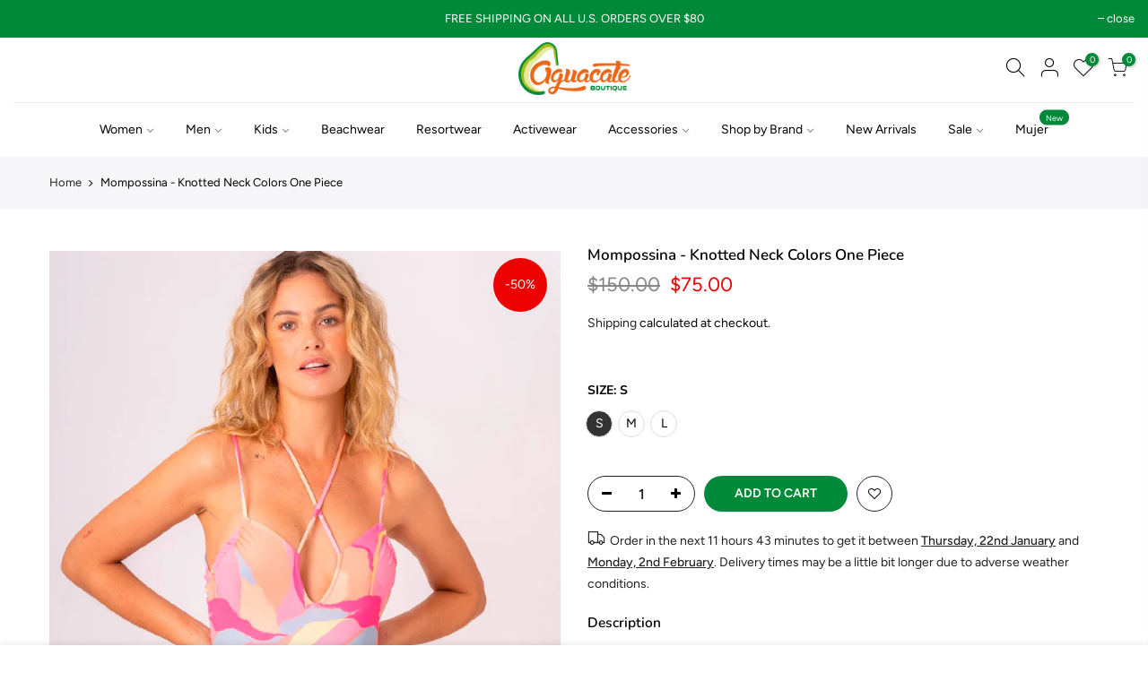

--- FILE ---
content_type: text/html; charset=utf-8
request_url: https://www.aguacateboutique.com/products/mompossina-knotted-neck-colors-one-piece/?view=js_ppr
body_size: 823
content:
<script type="application/json" id="ProductJson-template_ppr">{"id":8154916880672,"title":"Mompossina - Knotted Neck Colors One Piece","handle":"mompossina-knotted-neck-colors-one-piece","description":"\u003cdiv class=\"zmMailContent\" data-zmcopy=\"true\"\u003e\n\u003cdiv class=\"jsCTWR\"\u003e\n\u003cdiv data-rmvstyle-oncpy=\"true\"\u003e\n\u003cdiv lang=\"en\" class=\"jsConTent\"\u003e\n\u003cdiv\u003e\n\u003cdiv class=\"x_1360682110gmail_quote\"\u003e\n\u003cdiv dir=\"ltr\"\u003e\u003cstrong\u003eOne-Piece Body\u003c\/strong\u003e\u003c\/div\u003e\n\u003cdiv dir=\"ltr\"\u003e\n\u003cul\u003e\n\u003cli\u003eFixed shoulder straps\u003c\/li\u003e\n\u003cli\u003eOpen back detail\u003c\/li\u003e\n\u003cli\u003eModerate back coverage\u003c\/li\u003e\n\u003cli\u003eHand Wash or Machine Wash Low Temperature 30°C-40°C\u003c\/li\u003e\n\u003c\/ul\u003e\n\u003c\/div\u003e\n\u003c\/div\u003e\n\u003c\/div\u003e\n\u003c\/div\u003e\n\u003c\/div\u003e\n\u003c\/div\u003e\n\u003c\/div\u003e","published_at":"2023-03-06T12:47:08-04:00","created_at":"2023-03-06T12:38:43-04:00","vendor":"Mompossina","type":"One Piece","tags":["entero","estampado","gifts22","Mompossina","mompossina2021","One Piece","print","Sale","Sale50","special29","Swimwear","woman","women"],"price":7500,"price_min":7500,"price_max":7500,"available":true,"price_varies":false,"compare_at_price":15000,"compare_at_price_min":15000,"compare_at_price_max":15000,"compare_at_price_varies":false,"variants":[{"id":44665631572256,"title":"S","option1":"S","option2":null,"option3":null,"sku":null,"requires_shipping":true,"taxable":true,"featured_image":null,"available":true,"name":"Mompossina - Knotted Neck Colors One Piece - S","public_title":"S","options":["S"],"price":7500,"weight":0,"compare_at_price":15000,"inventory_management":"shopify","barcode":"31572256","requires_selling_plan":false,"selling_plan_allocations":[]},{"id":44665631605024,"title":"M","option1":"M","option2":null,"option3":null,"sku":null,"requires_shipping":true,"taxable":true,"featured_image":null,"available":true,"name":"Mompossina - Knotted Neck Colors One Piece - M","public_title":"M","options":["M"],"price":7500,"weight":0,"compare_at_price":15000,"inventory_management":"shopify","barcode":"31605024","requires_selling_plan":false,"selling_plan_allocations":[]},{"id":44665631637792,"title":"L","option1":"L","option2":null,"option3":null,"sku":null,"requires_shipping":true,"taxable":true,"featured_image":null,"available":true,"name":"Mompossina - Knotted Neck Colors One Piece - L","public_title":"L","options":["L"],"price":7500,"weight":0,"compare_at_price":15000,"inventory_management":"shopify","barcode":"31637792","requires_selling_plan":false,"selling_plan_allocations":[]}],"images":["\/\/www.aguacateboutique.com\/cdn\/shop\/products\/A092D6DC-31A9-4072-9BC7-623279C2046C.png?v=1678121224","\/\/www.aguacateboutique.com\/cdn\/shop\/products\/1932C98B-D122-4CA1-BD96-1AA738DFFBA4.png?v=1678121224"],"featured_image":"\/\/www.aguacateboutique.com\/cdn\/shop\/products\/A092D6DC-31A9-4072-9BC7-623279C2046C.png?v=1678121224","options":["Size"],"media":[{"alt":null,"id":33127100285216,"position":1,"preview_image":{"aspect_ratio":0.8,"height":1339,"width":1071,"src":"\/\/www.aguacateboutique.com\/cdn\/shop\/products\/A092D6DC-31A9-4072-9BC7-623279C2046C.png?v=1678121224"},"aspect_ratio":0.8,"height":1339,"media_type":"image","src":"\/\/www.aguacateboutique.com\/cdn\/shop\/products\/A092D6DC-31A9-4072-9BC7-623279C2046C.png?v=1678121224","width":1071},{"alt":null,"id":33127100317984,"position":2,"preview_image":{"aspect_ratio":0.8,"height":1395,"width":1116,"src":"\/\/www.aguacateboutique.com\/cdn\/shop\/products\/1932C98B-D122-4CA1-BD96-1AA738DFFBA4.png?v=1678121224"},"aspect_ratio":0.8,"height":1395,"media_type":"image","src":"\/\/www.aguacateboutique.com\/cdn\/shop\/products\/1932C98B-D122-4CA1-BD96-1AA738DFFBA4.png?v=1678121224","width":1116}],"requires_selling_plan":false,"selling_plan_groups":[],"content":"\u003cdiv class=\"zmMailContent\" data-zmcopy=\"true\"\u003e\n\u003cdiv class=\"jsCTWR\"\u003e\n\u003cdiv data-rmvstyle-oncpy=\"true\"\u003e\n\u003cdiv lang=\"en\" class=\"jsConTent\"\u003e\n\u003cdiv\u003e\n\u003cdiv class=\"x_1360682110gmail_quote\"\u003e\n\u003cdiv dir=\"ltr\"\u003e\u003cstrong\u003eOne-Piece Body\u003c\/strong\u003e\u003c\/div\u003e\n\u003cdiv dir=\"ltr\"\u003e\n\u003cul\u003e\n\u003cli\u003eFixed shoulder straps\u003c\/li\u003e\n\u003cli\u003eOpen back detail\u003c\/li\u003e\n\u003cli\u003eModerate back coverage\u003c\/li\u003e\n\u003cli\u003eHand Wash or Machine Wash Low Temperature 30°C-40°C\u003c\/li\u003e\n\u003c\/ul\u003e\n\u003c\/div\u003e\n\u003c\/div\u003e\n\u003c\/div\u003e\n\u003c\/div\u003e\n\u003c\/div\u003e\n\u003c\/div\u003e\n\u003c\/div\u003e"}</script><script type="application/json" id="ProductJson-incoming_ppr">{"size_avai":[1,1,1],"tt_size_avai": 3,"ck_so_un": false,"ntsoldout": false,"unvariants": false,"remove_soldout": false,"variants": [{"inventory_quantity": 1,"mdid": null,"incoming": false,"next_incoming_date": null},{"ck_asdssa":"true ","inventory_quantity": 1,"mdid": null,"incoming": false,"next_incoming_date": null},{"ck_asdssa":"true ","inventory_quantity": 2,"mdid": null,"incoming": false,"next_incoming_date": null}]}</script> <script type="application/json" id="ModelJson-_ppr">[]</script><script type="application/json" id="NTsettingspr__ppr">{ "related_id":false, "recently_viewed":false, "ProductID":8154916880672, "PrHandle":"mompossina-knotted-neck-colors-one-piece", "cat_handle":null, "scrolltop":null,"ThreeSixty":false,"hashtag":"none", "access_token":"none", "username":"none"}</script>
